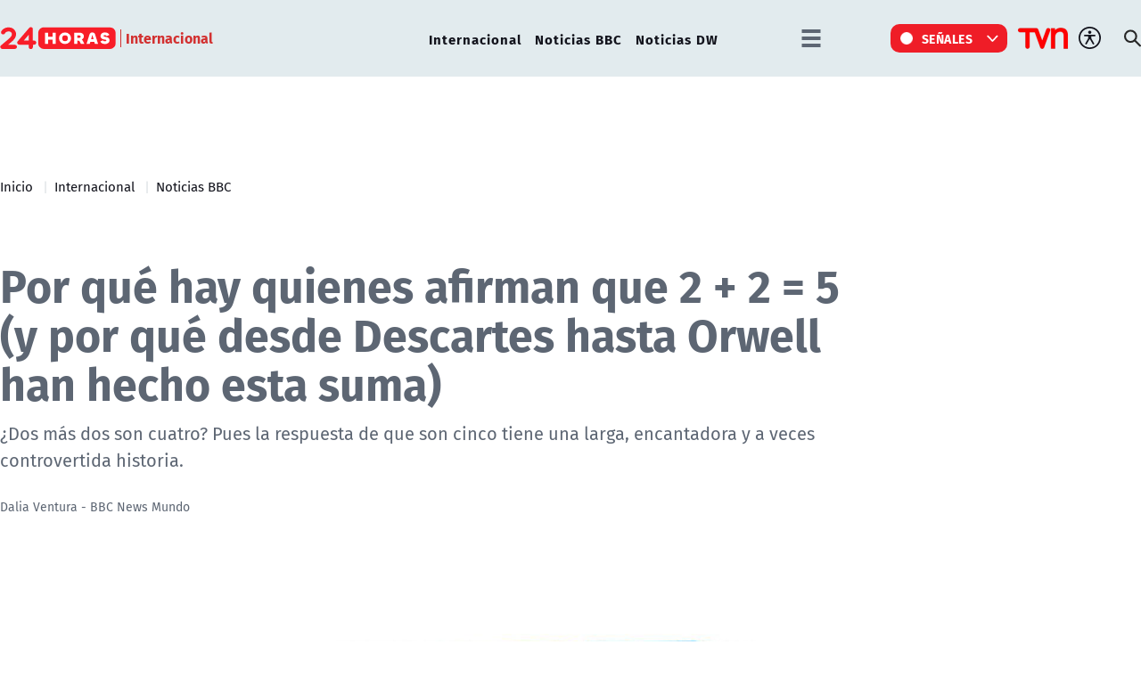

--- FILE ---
content_type: text/html; charset=utf-8
request_url: https://www.24horas.cl/internacional/noticias-bbc/por-que-hay-quienes-afirman-que-2-2-5-y-por-que-desde-descartes
body_size: 17076
content:
<!DOCTYPE HTML>

<html lang="es-CL">

<head>
    <!-- Meta tags -->
        
    <!-- TS = "20240106085003" -->

    
    

    
    
    
    
    
    
    
    

    
    
    
    
    
    
        
    

    

<script type="text/javascript">
    window.metadata = {
        'demo': '',
        'articulo': '20240106085003',
        'tipo': 'Articulo',
        'seccion': 'internacional',
        'tema': 'noticias-bbc',
        'tema2': '',
        'tags': '',
        'autor': 'dalia ventura - bbc news mundo'
    };
</script>



            <title>Por qué hay quienes afirman que 2 + 2 = 5 (y por qué desde Descartes hasta Orwell han hecho esta suma) | 24horas</title>
        <meta name="robots" content="index,follow,noodp,noydir">
        <meta charset="utf-8">
        <meta name="description" content="¿Dos más dos son cuatro? Pues la respuesta de que son cinco tiene una larga, encantadora y a veces controvertida historia.">
        <link rel="canonical" href="https://www.24horas.cl/internacional/noticias-bbc/por-que-hay-quienes-afirman-que-2-2-5-y-por-que-desde-descartes">
        
       <link rel="amphtml" href="https://amp.24horas.cl/internacional/noticias-bbc/por-que-hay-quienes-afirman-que-2-2-5-y-por-que-desde-descartes">
               
       <!-- utiles -->
        <meta name="viewport" content="width=device-width, initial-scale=1.0">
        <meta name="HandheldFriendly" content="True">
        <meta name="format-detection" content="telephone=no">
        <meta http-equiv="X-UA-Compatible" content="IE=edge">
        <meta name="author" content="24horas" >
        <link rel="shorcut icon" href="/favicon.ico" type="image/x-icon">
        <link rel="icon" href="/favicon.ico" type="image/x-icon">
        <!-- Meta tags Twitter-->
        <meta name="twitter:card" content="summary_large_image">
        <meta name="twitter:site" content="@@24HorasTVN">
        <meta name="twitter:title" content="Por qué hay quienes afirman que 2 + 2 = 5 (y por qué desde Descartes hasta Orwell han hecho esta suma)">
        <meta name="twitter:description" content="¿Dos más dos son cuatro? Pues la respuesta de que son cinco tiene una larga, encantadora y a veces controvertida historia.">
        
        <meta property="twitter:image" content="https://www.24horas.cl/24horas/site/artic/20240106/imag/foto_0000001220240106085003/c098ec90_a43a_11ee_a79f_6df5b7a26ecd.jpg">
        
        
        
        <!-- Meta tags FB  -->
        <meta property="og:url" content="https://www.24horas.cl/internacional/noticias-bbc/por-que-hay-quienes-afirman-que-2-2-5-y-por-que-desde-descartes">
        <meta property="og:type" content="website">
        <meta property="og:title" content="Por qué hay quienes afirman que 2 + 2 = 5 (y por qué desde Descartes hasta Orwell han hecho esta suma)">
        <meta property="og:description" content="¿Dos más dos son cuatro? Pues la respuesta de que son cinco tiene una larga, encantadora y a veces controvertida historia.">
        
        <meta property="og:image" content="https://www.24horas.cl/24horas/site/artic/20240106/imag/foto_0000001220240106085003/c098ec90_a43a_11ee_a79f_6df5b7a26ecd.jpg">
        <meta property="og:image:width" content="1200">
        <meta property="og:image:height" content="685">
                
        
        

        <script type="application/ld+json">
{
    "@context": "https://schema.org",
    "@type": "NewsMediaOrganization",
    "name": "24horas",
    "legalName" : "24horas",
    "url": "https://www.24horas.cl/",
    "logo": "https://www.24horas.cl/24horas/site/artic/20220210/imag/foto_0000000220220210144317/logo_24horas_main.svg",
    "sameAs": [
        "https://www.tiktok.com/@24horastvn", 
        "https://www.facebook.com/24horas.cl", 
        "https://x.com/24horastvn", 
        "https://www.instagram.com/24horascl", 
        "https://www.youtube.com/user/24horas"
    ]
}
</script>
        
        
        <script type="application/ld+json">
{
    "@context": "https://schema.org/",
    "@type": "NewsArticle",
    "headline": "Por qué hay quienes afirman que 2 + 2 = 5 (y por qué desde Descartes hasta Orwell han hecho esta suma)",
    "description": "¿Dos más dos son cuatro? Pues la respuesta de que son cinco tiene una larga, encantadora y a veces controvertida historia.",
    "url": "https://www.24horas.cl/internacional/noticias-bbc/por-que-hay-quienes-afirman-que-2-2-5-y-por-que-desde-descartes",
    "datePublished": "2024-01-06T09:02:00-03:00",
    "dateModified": "2024-01-06T09:03:10-03:00",      
    
    "inLanguage": "es-ES",
    
    "articleSection": "Internacional",
    "mainEntityOfPage": {
        "@type": "Webpage",
        "@id": "https://www.24horas.cl/internacional/noticias-bbc/por-que-hay-quienes-afirman-que-2-2-5-y-por-que-desde-descartes",
        "name": "24horas",
        "alternateName": "24 Horas",
        "description": "Dónde estés y en el momento que lo necesites, la señal multiplataforma de 24Horas.cl te informa de las noticias de Chile y el mundo.",
        "url": "https://www.24horas.cl"
    },
    "image": {
        "@type": "ImageObject",
    
        "url": "https://www.24horas.cl/24horas/site/artic/20240106/imag/foto_0000001220240106085003/c098ec90_a43a_11ee_a79f_6df5b7a26ecd.jpg",
        "width": 1200,
        "height": 685,
        "caption": "Por qué hay quienes afirman que 2 + 2 = 5 (y por qué desde Descartes hasta Orwell han hecho esta suma)",
        "description": "Por qué hay quienes afirman que 2 + 2 = 5 (y por qué desde Descartes hasta Orwell han hecho esta suma)"
    
    
    
    },
    "author": {
        "@type": "Organization",
        "name": "24horas",
        "url": "https://www.24horas.cl"
    },
    
    "publisher": {
        "@type": "Organization",
        "name": "24horas",
        "logo": {"@type": "ImageObject", "url": "https://www.24horas.cl/24horas/site/artic/20220210/imag/foto_0000000220220210144317/logo_24horas_main.svg"},
        "sameAs": ["https://www.tiktok.com/@24horastvn", "https://www.facebook.com/24horas.cl", "https://x.com/24horastvn", "https://www.instagram.com/24horascl", "https://www.youtube.com/user/24horas"]
    },
    "articleBody": "<figure><img alt=\"Cubos con la suma 2 + 2 = 5\" src=\"/24horas/site/artic/20240106/imag/foto_0000000720240106085003/c098ec90_a43a_11ee_a79f_6df5b7a26ecd.jpg\" width=\"1440\" height=\"810\"><footer>Getty Images</footer>\r\n<figcaption>Hay un dicho en inglés que dice \"sumó dos y dos y obtuvo cinco\", e indica que alguien llegó a una conclusión totalmente equivocada.</figcaption>\r\n</figure>\r\n<p><strong>Hay verdades incontrovertibles, como que 1+1=2... a menos de que a 1 montón de ropa sucia le agregues 1 montón de ropa sucia y te quedes con 1 montón de ropa por lavar.</strong></p>\r\n<p>O de que estés mezclando pintura, y 1 color + 1 color = 1 color nuevo, como le señaló un estudiante de arte a la matemática Eugenia Cheng, quien incluyó varios de estos ejemplos en su libro \"<em>Is math real?</em>\".</p>\r\n<p>Por supuesto que eso no significa que 1+1≠ 2, sólo que hasta lo más sabido invita a pensar, que todo merece cierto grado de escrutinio y que mucho depende del contexto.</p>\r\n<p>Pero hay una suma similar que tiene una larga, prestigiosa y hasta polémica historia: <strong>2+2</strong>.</p>\r\n<p>Si crees que la respuesta siempre es 4, te anticipo que <strong>hay quienes argumentan que no es necesariamente cierto. </strong></p>\r\n<p>Empecemos con René Descartes en el siglo XVII, aunque podríamos rastrear esta historia en pasados más remotos.</p>\r\n<p>El filósofo francés que cuestionó todo buscando la verdad, se preguntó por qué si no se dudaba de que dos más dos son cuatro, sí se ponía en duda nuestra existencia.</p>\r\n<p>Dudar que <strong>2+2=4</strong>, señaló, no era lógicamente incoherente, pues, al fin y al cabo, los números eran ideas abstractas que no podíamos encontrar en la naturaleza.</p>\r\n<p>Pero <strong>afirmar \"dudo que existo\" sí era lógicamente incoherente</strong>.</p>\r\n<p>La mera capacidad de dudar, señaló, reafirma nuestra existencia, de ahí ese planteamiento fundamental del racionalismo occidental: <em>cogito ergo sum </em>o \"pienso, luego existo\".</p>\r\n<p>No estaba, sin embargo, poniendo en tela de juicio el que si a dos cosas les sumas dos más tendrás cuatro; precisamente se valió de esa suma pues era una verdad evidente.</p>\r\n<p>De hecho, cuestionarla era tan absurdo que el inglés Ephraim Chambers usó la expresión <strong>2+2=5</strong> como ejemplo al explicar el significado de ese concepto en la que fue una de las primeras enciclopedias de la historia.</p>\r\n<p>En la \"Cyclopaedia, o Diccionario Universal de Artes y Ciencias\" (1728), cuyo subtítulo indica que \"<em>contiene una explicación de los términos y una cuenta de los significados de las cosas en las varias artes, tanto liberales y mecánicas, y varias ciencias, lo humano y lo Divino</em>\", señala:</p>\r\n<p>\"Así, <strong>sería absurda una proposición que afirmara que dos y dos son cinco, o que negara que son cuatro</strong>\".</p>\r\n<h2>De encantadora a aterradora</h2>\r\n<figure><img alt=\"En tablero, suma de dos más dos con interrogación\" src=\"/24horas/site/artic/20240106/imag/foto_0000000820240106085003/7da6e760_a43b_11ee_b9a7_c91b9dfa91e5.jpg\" width=\"1024\" height=\"576\"><footer>Getty Images</footer>\r\n<figcaption>Curiosamente controvertido.</figcaption>\r\n</figure>\r\n<p>Esa suma siguió presente, y no sólo en escritos filosóficos y matemáticos.</p>\r\n<p>En 1813, el famoso poeta inglés <strong>George Gordon Byron</strong> la evocó en una carta a quien sería en su esposa, Anne Isabella Milbanke.</p>\r\n<p>La llamaba su \"princesa de los paralelogramos\", por la fascinación que despertaba en ella las matemáticas, una materia que, escribió Byron, \"debo contentarme con admirar desde la distancia de la incomprensión\".</p>\r\n<p>\"Sé que dos y dos son cuatro, y estaría encantado de demostrarlo también si pudiera, aunque <strong>debo decir que si por cualquier tipo de proceso pudiera convertir 2 más 2 en 5, me daría un placer mucho mayor</strong>\".</p>\r\n<p>El gran escritor ruso Fiódor Dostoievski fue mucho más allá.</p>\r\n<p>En \"Notas desde el subsuelo\" (1864), el protagonista acepta la falsedad de 2+2=5 y considera las consecuencias de negar la verdad de que 2+2=4.</p>\r\n<p>Sin embargo, piensa que lo que hace humana a la humanidad es la capacidad de elegir o rechazar lo lógico y lo ilógico, y el proceso incesante de querer alcanzar un objetivo, \"en otras palabras, la vida misma, no particularmente la meta que, por supuesto, debe ser siempre ‘dos más dos son cuatro’\".</p>\r\n<p>Esa meta, a su parecer, \"ya no es la vida, sino el comienzo de la muerte”.</p>\r\n<p>De manera que, concluye:</p>\r\n<p><strong>\"Admito que dos y dos son cuatro es algo excelente, pero, si somos justos, dos y dos son cinco también tiene mucho encanto\"</strong>.</p>\r\n<p>Al escritor francés Victor Hugo no le había parecido tan encantador.</p>\r\n<p>Fue más bien uno de los que usaron la suma como metáfora política, al criticar el abandono los valores liberales que inspiraron la Revolución antimonárquica cuando Napoleón III se instaló como emperador.</p>\r\n<p>En el panfleto \"\"Napoléon le Petit\" (Napoleón el Pequeño, 1852) le restó credibilidad al sistema escribiendo:</p>\r\n<p>\"<strong>Ahora, consigan 7.500.000 votos para declarar que dos y dos son cinco, que la línea recta es el camino más largo, que el todo es menos que su parte</strong>\".</p>\r\n<p>Un siglo después, el Nobel francés Albert Camus escribiría en \"La peste\" que \"nadie felicita a un maestro por enseñar que dos y dos son cuatro\", pues no parece estar arriesgando su vida al hacerlo.</p>\r\n<p>\"<strong>Pero hay siempre un momento en la historia en el que quien se atreve a decir que dos y dos son cuatro está condenado a muerte</strong>. Bien lo sabe el maestro. Y la cuestión no es saber cuál será el castigo o la recompensa que aguarda a ese razonamiento. La cuestión es saber si dos y dos son o no cuatro\".</p>\r\n<figure><img alt=\"Anuncio de 1984 en teatro\" src=\"/24horas/site/artic/20240106/imag/foto_0000000920240106085003/c0ccc340_a439_11ee_8df3_1d2983d8814f.jpg\" width=\"1024\" height=\"975\"><footer>Getty Images</footer>\r\n<figcaption>\"Al final, el Partido anunciaría que dos y dos son cinco y habría que creerlo. Era inevitable que, tarde o temprano, hicieran esa afirmación. Su filosofía negaba no sólo la validez de la experiencia, sino que existiera la realidad externa. La mayor de las herejías era el sentido común\", (\"1984\", George Orwell).</figcaption>\r\n</figure>\r\n<p>Pero quizás quien más repercusión le dio a 2+2=5 para denunciar dogmas absurdos y peligrosos fue el periodista y autor George Orwell.</p>\r\n<p>Planteó la idea varias veces, en ensayos y alocuciones por la BBC durante la Segunda Guerra Mundial, para ilustrar lo ilógico de la propaganda nazi.</p>\r\n<p>En una carta de 1944, respondiendo una pregunta sobre el crecimiento del totalitarismo a alguien llamado Noel Willmett, explicó sus temores:</p>\r\n<p>\"Hitler puede decir que los judíos comenzaron la guerra y, si sobrevive, eso se convertirá en historia oficial.</p>\r\n<p>\"No puede decir que dos y dos son cinco, porque a efectos de, digamos, balística tienen que sumar cuatro.</p>\r\n<p>\"<strong>Pero si llegamos al tipo de mundo que temo, un mundo de dos o tres grandes superestados que no pueden conquistarse entre sí, dos y dos podrían convertirse en cinco si el Führer así lo deseara</strong>.</p>\r\n<p>\"Esa, hasta donde puedo ver, es la dirección en la que realmente nos estamos moviendo, aunque, por supuesto, el proceso es reversible\".</p>\r\n<p>Cinco años más tarde, se publicaría su novela \"1984\", que atraería la atención de generaciones como una de las declaraciones ficticias más elocuentes contra un mundo reducido a superestados.</p>\r\n<p>Un mundo saturado de “nacionalismo emocional”, complaciente con el “métodos dictatoriales, policía secreta y la falsificación sistemática de la historia”, y con la voluntad de “no creer en la existencia de una verdad objetiva porque todos los hechos tienen que encajar con las palabras y profecías de algún führer infalible”.</p>\r\n<p>En esa distopía, el protagonista de la novela, Winston Smith, se pregunta si la opresión podía llegar a ser tan fuerte que si el Estado afirma que \"dos más dos es igual a cinco\", eso pasaría inmediatamente a ser cierto.</p>\r\n<p>La respuesta se la da su torturador O'Brien, cuando Smith le dice que le es imposible concebir otra cosa pues <strong>él sabe que dos más dos es cuatro.</strong></p>\r\n<p><strong>\"Algunas veces sí, Winston; pero otras veces es cinco. Y otras, tres. Y en ocasiones es cuatro, cinco y tres a la vez\"</strong>, es la escalofriante respuesta de O'Brien.</p>\r\n<p>En 2003, inspirada en \"1984\", la banda inglesa de rock Radiohead lanzó la canción \"2+2=5\", cuestionando la elección de quedarse en la zona de confort en vez de luchar contra lo absurdo.</p>\r\n<p>\"<em>¿Eres tan soñador</em></p>\r\n<p><em>como para enderezar al mundo?</em></p>\r\n<p><strong><em>Me quedaré para siempre en casa,</em></strong></p>\r\n<p><strong><em>donde dos y dos siempre suman cinco</em></strong>\".</p>\r\n<h2>El encanto de 2+2=5</h2>\r\n<figure><img alt=\"Manzanas y naranjas\" src=\"/24horas/site/artic/20240106/imag/foto_0000001020240106085003/2b2a1cf0_a43b_11ee_be82_eb4071a4845e.jpg\" width=\"1947\" height=\"1299\"><footer>Getty Images</footer>\r\n<figcaption>Mucho depende de qué estás sumando, o cómo lo defines: manzanas + naranjas = imposible; frutas + frutas = así sí.</figcaption>\r\n</figure>\r\n<p>Pero hasta las verdades evidentes de las matemáticas son controvertidas.</p>\r\n<p>A pesar de que 2+2=5 se ha utilizado ampliamente como ejemplo de una proposición evidentemente falsa y para alertar a estudiantes de matemáticas del riesgo de las falacias, <strong>hay una contracorriente</strong>.</p>\r\n<p>Curiosamente, esa suma que para muchos ilustra lo que es una creencia o dogma absurdo, para otros es símbolo de ruptura de cadenas.</p>\r\n<p>Muchos son adherentes de la teoría de la Justicia Social Crítica (JSC), que se basa sobre todo en las nociones posmodernas de poder, conocimiento y lenguaje, y piensan que la sociedad está construida con sistemas opresivos de poder y privilegio <strong>que legitiman algunas formas de conocimiento sobre otras</strong>.</p>\r\n<p>Para ellos, las matemáticas no son una ciencia objetiva o neutra en valores ni meramente instrumental; tampoco es una pura verdad abstracta existente más allá del mundo concreto.</p>\r\n<p>Desde ese punto de vista, 2+2 no necesariamente es 4, sino que podría ser 5.</p>\r\n<p>¿Te perdiste?</p>\r\n<p>Quizás vale la pena citar al más citado: <strong>Kareem Carr</strong>, doctor en bioestadísticas de la Universidad de Harvard, quien saltó a la fama al encender las redes en 2020 por un hilo en la entonces llamada Twitter titulado <strong>\"Todo lo que tienes que saber sobre 2+2=5\"</strong>.</p>\r\n<p>Empezó diciendo que \"afirmaciones como 2+2=4 son abstracciones, lo que significa que son generalizaciones de 'algo'\".</p>\r\n<p>\"Personas de pensamiento literal pueden a veces decir cosas como 'si pongo un gallo y una gallina juntos y vuelvo al año siguiente y hay tres de ellos (1+1=3) o decir: 'si dejo un zorro y una gallina juntos, vuelvo después y solo hay uno (1+1=1)'.</p>\r\n<p>\"A la gente le parecerá que <strong>esto suena estúpido pero están haciendo un apunte tremendamente profundo</strong>\", aseguró.</p>\r\n<p>Más adelante declaró que \"el mero acto de convertir algo en un número es una suposición\".</p>\r\n<p>Y, con el tiempo, siguió encontrando ejemplos, como el de agregar 200 mls. de agua a otros 200 mls. de agua en un recipiente, que entonces tendría, de acuerdo con la aritmética, 400 mls.</p>\r\n<p>Pero, aclaró, como la temperatura de los primeros 200 mls. era 20° y la de los otros era 40°, al combinarlas la cantidad se redujo.</p>\r\n<p>Su punto era, y sigue siendo, que en un mundo en el que se genera tanto conocimiento a partir de datos, es importante asegurarse de que las suposiciones sean precisas para que las conclusiones sobre la realidad también lo sean.</p>\r\n<p>\"<strong>Así que, cuando alguien me dice \"2+2=5\", siempre le pido más detalles en lugar de pensar que son idiotas</strong>\".</p>\r\n<figure><img alt=\"línea\" src=\"/24horas/site/artic/20240106/imag/foto_0000001120240106085003/c91d6480_a436_11ee_91bf_230bfab3fcba.png\" width=\"800\" height=\"100\"><footer>BBC</footer></figure>\r\n<p><a href=\"https://www.bbc.com/mundo?xtor=AL-73-%5Bpartner%5D-%5Btvn.chile%5D-%5Blink%5D-%5Bmundo%5D-%5Bbizdev%5D-%5Bisapi%5D\">Haz clic aquí </a><em>para leer más historias de BBC News Mundo.</em></p>\r\n<p><em>Recuerda que puedes recibir notificaciones de BBC News Mundo. Descarga nuestra app y actívalas para no perderte nuestro mejor contenido.</em></p>\r\n<ul>\r\n<li><a href=\"https://www.youtube.com/user/BBCMundo?sub_confirmation=1\">¿Ya conoces nuestro canal de YouTube? ¡Suscríbete!</a></li>\r\n</ul>"
}
</script>
        

        <!-- Retargetly -->
        <!--<script type="text/javascript"> var _rl_cn = _rl_cn || 0,_rl_ptc = ("https:" == window.location.protocol ? "https" : "http"); window._rl_ids = window._rl_ids || []; window._rely = window._rely || []; _rl_ids.push({pid:230,src:6}); _rely.send = _rely.send?_rely.send:function() {}; (function() { var rl = document.createElement("script"); rl.referrerPolicy="no-referrer-when-downgrade"; rl.type = "text/javascript"; rl.async = true; rl.src = _rl_ptc + "://api.retargetly.com/loader?id=" + _rl_ids[_rl_ids.length-1].pid; rl.id = "rely-api-"+(_rl_cn++); var s = document.getElementsByTagName("script")[0]; s.parentNode.insertBefore(rl, s); })(); </script>--> 

    <!-- PRELOADS Y PRECONNECT -->
 

<link rel="preload" href="/24horas/css/css/main.css?v=0.1.1.29" as="style"/>
<link rel="preload" href="/24horas/css/css/gridpak.css?v=0.1.1.29" as="style" />

<link rel="preload" href="/24horas/css/fonts/FiraSans-Regular.woff2" as="font" crossorigin="anonymous">

<!-- PUB -->
<link rel="preconnect" href="https://ajax.cloudflare.com" crossorigin>
<link rel="preconnect" href="https://www.google-analytics.com" crossorigin>
<link rel="preconnect" href="https://www.googletagmanager.com" crossorigin>
<!-- / PUB -->

<!-- MDSTRM -->
<link rel="preconnect" href="https://cdn.mdstrm.com" crossorigin>
<link rel="preconnect" href="https://platform-static.cdn.mdstrm.com" crossorigin>
<link rel="prefetch" href="https://platform.s-mdstrm.com/js/player_api.js">
<!-- / MDSTRM -->

<style>
    a, .link {text-decoration: none !important;}
</style>
    <meta property="fb:pages" content="122231104112" />

<!-- Google Tag Manager -->
<script>(function(w,d,s,l,i){w[l]=w[l]||[];w[l].push({'gtm.start':
new Date().getTime(),event:'gtm.js'});var f=d.getElementsByTagName(s)[0],
j=d.createElement(s),dl=l!='dataLayer'?'&l='+l:'';j.async=true;j.src=
'https://www.googletagmanager.com/gtm.js?id='+i+dl;f.parentNode.insertBefore(j,f);
})(window,document,'script','dataLayer','GTM-W45HN5X');</script>
<!-- End Google Tag Manager -->

<script type='text/javascript'>
    (function() {
        /** CONFIGURATION START **/
        var _sf_async_config = window._sf_async_config = (window._sf_async_config || {});
        _sf_async_config.uid = 36914; //CHANGE THIS TO YOUR ACCOUNT ID
        _sf_async_config.domain = '24horas.cl'; //CHANGE THIS TO YOUR SITE ID
        _sf_async_config.useCanonical = true;
        _sf_async_config.useCanonicalDomain = true;
        _sf_async_config.sections = 'internacional'; //SET PAGE SECTION(S)
        _sf_async_config.authors = 'dalia ventura - bbc news mundo'; //SET PAGE AUTHOR(S)
        /** CONFIGURATION END **/
        function loadChartbeat() {
            var e = document.createElement('script');
            var n = document.getElementsByTagName('script')[0];
            e.type = 'text/javascript';
            e.async = true;
            e.src = '//static.chartbeat.com/js/chartbeat.js';
            n.parentNode.insertBefore(e, n);
        }
        loadChartbeat();
     })();
</script>
    
<link rel="preload" as="image" href="/24horas/site/artic/20240106/imag/foto_0000000120240106085003/c098ec90_a43a_11ee_a79f_6df5b7a26ecd.jpg">    

    <!--CSS-->
    
<link href="/24horas/css/css/main.css?v=0.0.33"   rel="stylesheet" type="text/css">
<link href="/24horas/css/css/gridpak.css?v=0.0.33"   rel="stylesheet" type="text/css">
<link rel="preload" href="/24horas/css/css/swiper.min.css?v=0.0.33" as="style"
onload="this.onload=null;this.rel='stylesheet'">
<link rel="preload" href="/24horas/css/css/swiper-custom.css?v=0.0.33" as="style"
onload="this.onload=null;this.rel='stylesheet'">
<noscript>
<link rel="stylesheet" href="/24horas/css/css/swiper.min.css?v=0.0.33">
<link rel="stylesheet" href="/24horas/css/css/swiper-custom.css?v=0.0.33">
</noscript>
    <link href="/24horas/css/css/articulo.css" rel="stylesheet" type="text/css">
    <link href="/24horas/css/css/estilos_vtxt.css" rel="stylesheet" type="text/css">
    <!--JS-->
    


<script src="/24horas/js-local/domutils.min.js"></script>
<script defer src="https://platform.s-mdstrm.com/js/player_api.js"></script>
<script defer src="/24horas/js-local/lazyload.js?v=1.0.66"></script>
<script defer src="/24horas/js-local/swiper.min.js?v=1.0.66"></script>
<script defer src="/24horas/js-local/main_art.js?v=1.0.66"></script>
<script defer src="/24horas/js-local/MsPlayer.class.js?v=1.0.66"></script>
<script src="/24horas/js-local/slotParser.js?v=1.0.66"></script>
    <!-- Pub -->
    
    <script async src='https://securepubads.g.doubleclick.net/tag/js/gpt.js'></script>
<!--script src="/24horas/js-local/device.class.js"></script-->

<!--- DEFINE VARIABLE DEMO --->
<script language="javascript" type="text/javascript">
//Captura variables desde la url para pasarlas a DFP
    var getQueryString = function (field, url) {
        var href = url ? url : window.location.href;
        var reg = new RegExp('[?&]' + field + '=([^&#]*)', 'i');
        var string = reg.exec(href);
        return string ? string[1] : '';
    };
    let dfp_demo = getQueryString("demo") || '';
    let tipo =     'Articulo';
    let seccion =  'internacional';
    let articulo = '20240106085003';
    let keywords = '';
    window.googletag = window.googletag || { cmd: [] };
</script>
<!--- FIN VARIABLE DEMO --->

<script>
    var slot = {};
    window.googletag = window.googletag || { cmd: [] };
    
    // reparar cmd si está corrupto
    if (!window.googletag.cmd || typeof window.googletag.cmd.push !== 'function') {
        window.googletag.cmd = [];
    }

    window.googletagDefinition = {
        "24h_itt":{
            "adUnitPath":"/317342475/24horas/24h_itt",
            "size":[[1, 2]],
            "sizeMap":""
        },
        "24h_sticky":{
            "adUnitPath":"/317342475/24horas/24h_sticky",
            "size":[[1, 3]],
            "sizeMap":""
        },
        "24h_top":{
            "adUnitPath":"/317342475/24horas/24h_top",
            "size":[[320, 50], [320, 80], [320, 100], [728, 90], [970, 90], [970, 150], [970, 250], [980, 90], [980, 250]],
            "sizeMap":"mapTop"
        },
        "24h_middle1_art":{
            "adUnitPath":"/317342475/24horas/24h_middle1_art",
            "size":[[300, 250], [320, 100], [320, 300]],
            "sizeMap":'mapMiddleArt'
        },
        "24h_middle2_art":{
            "adUnitPath":"/317342475/24horas/24h_middle2_art",
            "size":[[300, 250], [320, 100], [320, 300], [320, 480], [300, 600], [1, 1]],
            "sizeMap":"mapMiddleArt2"
        },
        "24h_middle3_art":{
            "adUnitPath":"/317342475/24horas/24h_middle3_art",
            "size":[[300, 250], [320, 100], [320, 300], [320, 480], [300, 600], [1, 1]],
            "sizeMap":"mapMiddleArt2"
        },
        "24h_middle4_art":{
            "adUnitPath":"/317342475/24horas/24h_middle4_art",
            "size":[[300, 250], [320, 100], [320, 300], [320, 480],  [300, 600], [1, 1]],
            "sizeMap":"mapMiddleArt2"
        },
        "24h_box2":{
            "adUnitPath":"/317342475/24horas/24h_box2",
            "size":[[300, 250], [300, 600]],
            "sizeMap":"mapBox"
        },
        "24h_videoslide":{
            "adUnitPath":"/317342475/24horas/24h_videoslide",
            "size":[1, 1],
            "sizeMap":""
        }
    }
    googletag.cmd.push(function () {
        window.mapping = {}
        mapping.mapTop = googletag.sizeMapping()
            .addSize([1024, 0], [[728, 90], [970, 90], [970, 150], [970, 250], [980, 90], [980, 250]])
            .addSize([0, 0], [[320, 50], [320, 80], [320, 100]])
            .build();
        mapping.mapMiddleArt = googletag.sizeMapping()
            .addSize([1024, 0], [[300, 250], [320, 100], [320, 300]])
            .addSize([0, 0], [[300, 250], [320, 100], [320, 300]])
            .build();
        mapping.mapMiddleArt2 = googletag.sizeMapping()
            .addSize([1024, 0], [[300, 250], [320, 100], [320, 300], [1, 1]])
            .addSize([0, 0], [[300, 250], [320, 100], [320, 300], [320, 480], [300, 600], [1, 1]])
            .build();
        mapping.mapBox = googletag.sizeMapping()
            .addSize([1024, 0], [[300, 250], [300, 600]])
            .addSize([0, 0], [[300, 250], [320, 300]])
            .build();
        googletag.pubads().enableLazyLoad();
        googletag.pubads().enableSingleRequest();
        googletag.pubads().setTargeting('24H_Demo', [dfp_demo])
            .setTargeting('24h_Tipo', 'Articulo')
            .setTargeting('24h_Seccion', 'internacional')
            .setTargeting('24h_Articulo', '20240106085003')
            .setTargeting('24h_Keywords', '')
            .setTargeting('24h_Subseccion', 'noticias-bbc')
            .setTargeting('24h_Tema2', '');
        googletag.pubads().collapseEmptyDivs();
        googletag.pubads().setCentering(true);
        googletag.enableServices();
    });
</script>
<!-- End GPT Tag -->

    
    <script defer src="/prontus/front/js-local/ProntusCards.js?v=1.0.66"></script>
</head>

<body id="top" class="articulo">
    
    <!-- Google Tag Manager (noscript) -->
<noscript><iframe src="https://www.googletagmanager.com/ns.html?id=GTM-W45HN5X"
height="0" width="0" style="display:none;visibility:hidden"></iframe></noscript>
<!-- End Google Tag Manager (noscript) -->
    <div class="waiting ad-24h-slot banner-plain banner-responsive" data-adUnit="24h_itt" style="height: 0px"></div>

    <div class="waiting ad-24h-slot banner-plain" data-adUnit="24h_sticky" style="height: 0px"></div>
    <div class="waiting ad-24h-slot" style="width: 1px; height: 0px;" data-adUnit="24h_videoslide"></div>

    <!-- saltar al contenido-->
    <div class="access1">
        <a href="#contenido-ppal" tabindex="-1">Click acá para ir directamente al contenido</a>
    </div>
    <!--HEADER-->
    <header id="header" class="header">
    <!-- menú Escritorio -->
    <div class="desktop">
        <!-- navegación principal -->
        <div class="main-navbar">
            <div class="auxi">
                <!-- logo -->
                
                <figure class="cont-logo">
                    <a href="/">
                        <img src="/24horas/site/artic/20220210/imag/foto_0000000220220210144317/logo_24horas_main.svg" alt="">
                    </a>
                    <span>Internacional</span>
                </figure>
                
                <!-- /logo -->
                <nav class="nav nav-primary">
                    <!-- links secundarios -->
                    
                        
                        <ul class="cont-links">
                        
                        
                            
                            <li class="">
                                <a href="/internacional/noticias" target="_top">Internacional</a>
                            
                            
                            </li>
                        
                        
                    
                        
                        
                            
                            <li class="">
                                <a href="/internacional/noticias-bbc/" target="_top">Noticias BBC</a>
                            
                            
                            </li>
                        
                        
                    
                        
                        
                            
                            <li class="">
                                <a href="/internacional/deutsche-welle" target="_top">Noticias DW</a>
                            
                            
                            </li>
                        
                        
                        </ul>
                        
                    
                    <!-- links secundarios -->
                    <ul class="cont-links">
                        
                        
                        <li class="dropdown">
                            <div class="dropdown-m hamburguesa">
                                <img src="/24horas/imag/v1/icon/hamburguesa.svg" alt="" class="dropbtn-m btn-main">
                                <div class="dropdown-content dropdown-content-m">
                                    <div class="auxi">
                        
                        
                                        <ul>
                                            <li class="rot">Especiales</li>
                                            
                                            
                                            
                                            
                                            <li><a href="https://www.tvn.cl/" target="_top">TVN.cl</a></li>
                                            
                                            
                                            
                                            
                                            
                                            <li><a href="https://www.tvnplay.cl/" target="_top">TVN Play</a></li>
                                            
                                            
                                            
                                            
                                            
                                            <li><a href="https://www.youtube.com/@24Horas_TVNChile" target="_top">YouTube 24 Horas</a></li>
                                            
                                            
                                            
                                            
                                            
                                            <li><a href="https://www.youtube.com/@TVN_Chile" target="_top">YouTube TVN</a></li>
                                            
                                            
                                            
                                            
                                            
                                            <li><a href="https://tvnplay.cl/show/sere-franco-con-usted" target="_top">Seré Franco con Usted</a></li>
                                            
                                            
                                            
                                            
                                            
                                            <li><a href="https://www.tvn.cl/corporativo/denuncias" target="_top">Canal de denuncias TVN</a></li>
                                            
                                            
                                            
                                            
                                            
                                            
                                            
                                            
                                            
                                            
                                            
                                            
                                            
                                            
                                            
                                            
                                            
                                            
                                            
                                            
                                            
                                            
                                        </ul>
                        
                        
                                    </div>
                                </div>
                            </div>
                        </li>
                        
                        

                        
                        <li class="dropdown senal-vivo">
                            <div class="dropdown-m">
                                <button class="dropbtn-m btn-main">
                                    <div class="livenow">
                                        <div></div>
                                        <div></div>
                                    </div>
                                    Señales
                                </button>
                                <ul class="dropdown-content dropdown-content-m">
                                    
                                    
                                    
                                    
                                    <li><a href="/senal-24hplay" target="_top">24 Play</a></li>
                                    
                                    
                                    
                                    
                                    
                                    <li><a href="https://www.tvn.cl/envivo/" target="_top">TVN</a></li>
                                    
                                    
                                    
                                    
                                    
                                    <li><a href="https://www.tvn.cl/ntv/" target="_top">NTV</a></li>
                                    
                                    
                                    
                                    
                                    
                                    
                                    
                                    
                                    
                                    
                                    
                                    
                                    
                                    
                                    
                                    
                                    
                                    
                                    
                                    
                                    
                                    
                                    
                                    
                                    
                                    
                                    
                                    
                                </ul>
                            </div>
                        </li>
                        
                        
                        
                        <li class="link-logo">
                            <a href="https://www.tvn.cl" target="_top">
                            <img src="/24horas/site/artic/20220216/imag/foto_0000000220220216180413/logo_tvn.png" alt="">
                            </a>
                        </li>
                        
                        
                        <li class="item-icon">
                            <button class="ic-access"></button>
                            <!-- botones accesibilidad -->
                            <div class="acc-cont">
                                <div class="acc-holder">
                                    <ul class="cont-access">
                                        <li class="sizeMas" onclick="FontSize.cambiaSize('mas'); return false;">
                                            <span class="acc-icon ic-text-lg"></span>
                                        </li> <!-- A+ -->
                                        <li class="sizeMenos" onclick="FontSize.cambiaSize('menos'); return false;">
                                            <span class="acc-icon ic-text-sm"></span>
                                        </li> <!-- A- -->
                                        <li>
                                            <label class="switch">
                                                <input type="checkbox">
                                                <span class="slider round"></span>
                                            </label>
                                        </li> <!-- Contrast -->
                                    </ul>
                                </div>
                            </div>
                            <!-- FIN botones accesibilidad -->
                        </li>
                        <li class="button-dropdown item-icon search-cont">
                            <!-- Barra de búsqueda -->
                            <!--formulario-->
                            <form class="search-cont" id="form_buscar" method="get" action="/cgi-bin/prontus_search.cgi">
                                <div class="search-wrapper">
                                    <div class="input-holder">
                                        <input id="search_prontus" name="search_prontus" value="24horas" type="hidden"/>
                                        <input name="search_idx" value="all" type="hidden"/>
                                        <input name="search_tmp" value="search.html" type="hidden"/>
                                        <input name="search_modo" value="or" type="hidden"/>
                                        <input name="search_orden" value="cro" type="hidden"/>
                                        <input name="search_resxpag" value="10" type="hidden"/>
                                        <input name="search_form" value="yes" type="hidden"/>
                                        <input type="text" name="search_texto" placeholder="Ingresa tu búsqueda" class="search-input">
                                        <button type="submit" class="search-icon btn"><span class="ic-search"></span></button>
                                        <!-- icono despliegue buscador -->
                                        <div class="search-icon ic" id="ic_search"><span class="ic-search"></span></div>
                                        <!-- FIN icono despliegue buscador -->
                                </div>
                                <!-- icono cierre buscador -->
                                <span class="close" id="ic_close"></span>
                                <!-- FIN icono cierre buscador -->
                                </div>
                            </form>
                            <!--/formulario-->
                           <!--FIN Barra de búsqueda -->
                        </li>
                    </ul>
                </nav>
                <!-- /menú -->
            </div>
        </div>
        <!-- /navegación principal -->
    </div>
    <!-- FIN menú Escritorio -->
    <!-- menú móvil -->
    <div class="menu-responsive mobile">
        <div class="top-bar">
            
                <figure class="cont-logo">
                    <a href="/">
                        <img src="/24horas/site/artic/20220210/imag/foto_0000000220220210144317/logo_24horas_main.svg" alt="">
                    </a>
                    <span>Internacional</span>
                </figure>
            
            
            <div class="dropdown senal-vivo">
                <div class="dropdown-m">
                    <button class="dropbtn-m btn-main">
                        <div class="livenow">
                            <div></div>
                            <div></div>
                        </div>
                        Señales
                    </button>
                    <ul class="dropdown-content dropdown-content-m">
                        
                        
                        
                        
                        <li><a href="/senal-24hplay" target="_top">24 Play</a></li>
                        
                        
                        
                        
                        
                        <li><a href="https://www.tvn.cl/envivo/" target="_top">TVN</a></li>
                        
                        
                        
                        
                        
                        <li><a href="https://www.tvn.cl/ntv/" target="_top">NTV</a></li>
                        
                        
                        
                        
                        
                        
                        
                        
                        
                        
                        
                        
                        
                        
                        
                        
                        
                        
                        
                        
                        
                        
                        
                        
                        
                        
                        
                        
                    </ul>
                </div>
            </div>
            
            <div class="btns-sec">
                <input class="menu-btn" type="checkbox" id="menu-btn" />
                <label class="menu-icon" for="menu-btn"><span class="navicon"></span></label>
            </div>
        </div>

        <nav class="menu">
            <ul class="cont-links">
                
                    
                        
                        <li><a href="/informe-especial" target="_top">Informe Especial</a></li>
                        
                        
                    
                
                    
                        
                        <li><a href="/el-tiempo" target="_top">TV Tiempo</a></li>
                        
                        
                    
                
                    
                        
                        
                        <li class="accordionItem close">
                            <a href="#" class="main-link accordionItemHeading link" onclick="return false;">
                                Actualidad<figure class="arrow"><img src="/24horas/imag/v1/icon/chevron_right_m.svg" alt=""></figure>
                            </a>
                            <ul class="accordionItemContent">
                            
                                
                                    <li class="item-highlight"><a href="/actualidad" target="_top">Portada Actualidad</a></li>
                                
                                                        
                            
                                
                                    
                                        <li><a href="/elecciones" target="_top">Elecciones 2025</a></li>
                                    
                                
                            
                                
                                    
                                        <li><a href="/actualidad/nacional" target="_top">Nacional</a></li>
                                    
                                
                            
                                
                                    
                                        <li><a href="/actualidad/politica" target="_top">Política</a></li>
                                    
                                
                            
                                
                                    
                                        <li><a href="/actualidad/economia" target="_top">Economía</a></li>
                                    
                                
                            
                                
                                    
                                        <li><a href="/programas/reportajes/p/1" target="_top">24 Horas Reportaje</a></li>
                                    
                                
                            
                                
                                    
                                        <li><a href="/tesirve" target="_top">Te Sirve</a></li>
                                    
                                
                            
                                
                                    
                                        <li><a href="/data" target="_top">24Data</a></li>
                                    
                                
                            
                                
                                    
                                        <li><a href="/english" target="_top">24 Horas in English</a></li>
                                    
                                
                            
                                
                            
                                
                            
                                
                            
                                
                            
                                
                            
                                
                            
                            </ul>
                        </li>
                        
                    
                
                    
                        
                        
                        <li class="accordionItem close">
                            <a href="#" class="main-link accordionItemHeading link" onclick="return false;">
                                Internacional<figure class="arrow"><img src="/24horas/imag/v1/icon/chevron_right_m.svg" alt=""></figure>
                            </a>
                            <ul class="accordionItemContent">
                            
                                
                                    <li class="item-highlight"><a href="/internacional" target="_top">Todo Internacional</a></li>
                                
                                                        
                            
                                
                                    
                                        <li><a href="/internacional/deutsche-welle/" target="_top">Noticias DW</a></li>
                                    
                                
                            
                                
                                    
                                        <li><a href="/programas/frontera-global" target="_top">Frontera Global</a></li>
                                    
                                
                            
                                
                            
                                
                            
                                
                            
                                
                            
                                
                            
                                
                            
                                
                            
                                
                            
                                
                            
                                
                            
                                
                            
                                
                            
                            </ul>
                        </li>
                        
                    
                
                    
                        
                        
                        <li class="accordionItem close">
                            <a href="#" class="main-link accordionItemHeading link" onclick="return false;">
                                Deportes<figure class="arrow"><img src="/24horas/imag/v1/icon/chevron_right_m.svg" alt=""></figure>
                            </a>
                            <ul class="accordionItemContent">
                            
                                
                                    <li class="item-highlight"><a href="/deportes" target="_top">Todo Deportes</a></li>
                                
                                                        
                            
                                
                                    
                                        <li><a href="/deportes/futbol-nacional" target="_top">Fútbol Nacional </a></li>
                                    
                                
                            
                                
                                    
                                        <li><a href="/deportes/futbol-nacional/colo-colo" target="_top">Colo Colo</a></li>
                                    
                                
                            
                                
                                    
                                        <li><a href="/deportes/futbol-nacional/u-de-chile" target="_top">U. de Chile</a></li>
                                    
                                
                            
                                
                                    
                                        <li><a href="/deportes/futbol-nacional/universidad-catolica " target="_top">U. Católica</a></li>
                                    
                                
                            
                                
                                    
                                        <li><a href="/deportes/futbol-internacional" target="_top">Fútbol Internacional</a></li>
                                    
                                
                            
                                
                                    
                                        <li><a href="/deportes/futbol-internacional/copa-libertadores" target="_top">Copa Libertadores</a></li>
                                    
                                
                            
                                
                                    
                                        <li><a href="/deportes/la-roja" target="_top">La Roja</a></li>
                                    
                                
                            
                                
                                    
                                        <li><a href="/deportes/mas-deportes" target="_top">Más Deportes</a></li>
                                    
                                
                            
                                
                                    
                                        <li><a href="/deportes/el-team-del-7" target="_top">El Team del 7</a></li>
                                    
                                
                            
                                
                            
                                
                            
                                
                            
                                
                            
                                
                            
                            </ul>
                        </li>
                        
                    
                
                    
                        
                        
                        <li class="accordionItem close">
                            <a href="#" class="main-link accordionItemHeading link" onclick="return false;">
                                Regiones<figure class="arrow"><img src="/24horas/imag/v1/icon/chevron_right_m.svg" alt=""></figure>
                            </a>
                            <ul class="accordionItemContent">
                            
                                
                                    <li class="item-highlight"><a href="/regiones" target="_top">Todas las regiones</a></li>
                                
                                                        
                            
                                
                                    
                                        <li><a href="/regiones/zona-norte/antofagasta" target="_top">Antofagasta</a></li>
                                    
                                
                            
                                
                                    
                                        <li><a href="/regiones/zona-norte/atacama" target="_top">Atacama</a></li>
                                    
                                
                            
                                
                                    
                                        <li><a href="/regiones/zona-norte/coquimbo" target="_top">Coquimbo</a></li>
                                    
                                
                            
                                
                                    
                                        <li><a href="/regiones/zona-centro/valparaiso" target="_top">Valparaíso</a></li>
                                    
                                
                            
                                
                                    
                                        <li><a href="/regiones/zona-centro/ohiggins" target="_top">O'Higgins</a></li>
                                    
                                
                            
                                
                                    
                                        <li><a href="/regiones/zona-centro/maule" target="_top">Maule</a></li>
                                    
                                
                            
                                
                                    
                                        <li><a href="/regiones/zona-centro/bio-bio" target="_top">Biobío</a></li>
                                    
                                
                            
                                
                                    
                                        <li><a href="/regiones/zona-sur/araucania" target="_top">Araucanía</a></li>
                                    
                                
                            
                                
                                    
                                        <li><a href="/regiones/zona-sur/magallanes" target="_top">Magallanes</a></li>
                                    
                                
                            
                                
                            
                                
                            
                                
                            
                                
                            
                                
                            
                            </ul>
                        </li>
                        
                    
                
                    
                        
                        
                        <li class="accordionItem close">
                            <a href="#" class="main-link accordionItemHeading link" onclick="return false;">
                                Tendencias<figure class="arrow"><img src="/24horas/imag/v1/icon/chevron_right_m.svg" alt=""></figure>
                            </a>
                            <ul class="accordionItemContent">
                            
                                
                                    <li class="item-highlight"><a href="/tendencias" target="_top">Todas las Tendencias</a></li>
                                
                                                        
                            
                                
                                    
                                        <li><a href="/festival-olmue" target="_top">Festival de Olmué</a></li>
                                    
                                
                            
                                
                                    
                                        <li><a href="/tendencias/espectaculos" target="_top">Espectáculos</a></li>
                                    
                                
                            
                                
                                    
                                        <li><a href="/tendencias/tecnologia-ciencias" target="_top">Ciencia y tecnología</a></li>
                                    
                                
                            
                                
                                    
                                        <li><a href="/tendencias/redes-sociales" target="_top">Redes Sociales</a></li>
                                    
                                
                            
                                
                                    
                                        <li><a href="/que-es" target="_top">¿Qué es?</a></li>
                                    
                                
                            
                                
                                    
                                        <li><a href="/motores" target="_top">Motores 24</a></li>
                                    
                                
                            
                                
                                    
                                        <li><a href="/conciencia-24-7" target="_top">Conciencia 24.7</a></li>
                                    
                                
                            
                                
                                    
                                        <li><a href="https://www.youtube.com/playlist?list=PLXk9hlTGtNMqAFmd1-Bd_RT1k5NP-XZm5" target="_top">Página 24</a></li>
                                    
                                
                            
                                
                                    
                                        <li><a href="/publireportajes" target="_top">Publireportajes</a></li>
                                    
                                
                            
                                
                            
                                
                            
                                
                            
                                
                            
                                
                            
                            </ul>
                        </li>
                        
                    
                
                    
                        
                        
                        <li class="accordionItem close">
                            <a href="#" class="main-link accordionItemHeading link" onclick="return false;">
                                Noticiarios<figure class="arrow"><img src="/24horas/imag/v1/icon/chevron_right_m.svg" alt=""></figure>
                            </a>
                            <ul class="accordionItemContent">
                            
                                
                                    <li class="item-highlight"><a href="/noticiarios" target="_top">Todos los Noticiarios</a></li>
                                
                                                        
                            
                                
                                    
                                        <li><a href="/noticiarios/previa24" target="_top">Previa 24 Horas</a></li>
                                    
                                
                            
                                
                                    
                                        <li><a href="/noticiarios/24am" target="_top">24 Horas Tu Mañana</a></li>
                                    
                                
                            
                                
                                    
                                        <li><a href="/noticiarios/24tarde" target="_top">24 Horas al Día</a></li>
                                    
                                
                            
                                
                                    
                                        <li><a href="/noticiarios/24horas-central" target="_top">24 Horas Central</a></li>
                                    
                                
                            
                                
                                    
                                        <li><a href="/noticiarios/medianoche" target="_top">24 Horas al Cierre</a></li>
                                    
                                
                            
                                
                            
                                
                            
                                
                            
                                
                            
                                
                            
                                
                            
                                
                            
                                
                            
                                
                            
                            </ul>
                        </li>
                        
                    
                
                    
                        
                        
                        <li class="accordionItem close">
                            <a href="#" class="main-link accordionItemHeading link" onclick="return false;">
                                Programas<figure class="arrow"><img src="/24horas/imag/v1/icon/chevron_right_m.svg" alt=""></figure>
                            </a>
                            <ul class="accordionItemContent">
                            
                                
                                    <li class="item-highlight"><a href="/programas" target="_top">Ver Programas</a></li>
                                
                                                        
                            
                                
                                    
                                        <li><a href="/programas/estado-nacional" target="_top">Estado Nacional</a></li>
                                    
                                
                            
                                
                                    
                                        <li><a href="/programas/estado-regional" target="_top">Estado Regional</a></li>
                                    
                                
                            
                                
                                    
                                        <li><a href="/programas/via-publica" target="_top">Vía Pública</a></li>
                                    
                                
                            
                                
                                    
                                        <li><a href="/programas/manana-informativa" target="_top">Mañana Informativa</a></li>
                                    
                                
                            
                                
                                    
                                        <li><a href="/programas/noticias-24" target="_top">Noticias 24</a></li>
                                    
                                
                            
                                
                                    
                                        <li><a href="/programas/mirada-economica" target="_top">Mirada Económica</a></li>
                                    
                                
                            
                                
                                    
                                        <li><a href="/programas/el-especialista" target="_top">El Especialista Responde </a></li>
                                    
                                
                            
                                
                                    
                                        <li><a href="/programas/reporte-minero" target="_top">Reporte Minero</a></li>
                                    
                                
                            
                                
                                    
                                        <li><a href="/programas/busco-mi-destino" target="_top">Busco mi Destino</a></li>
                                    
                                
                            
                                
                                    
                                        <li><a href="/programas/car-curo-a-la-moneda" target="_top">Car-Curo a la Moneda</a></li>
                                    
                                
                            
                                
                                    
                                        <li><a href="/programas/candidato-llego-tu-hora " target="_top">Candidato llegó tu hora</a></li>
                                    
                                
                            
                                
                                    
                                        <li><a href="/programas/24-debates" target="_top">Debates parlamentarios</a></li>
                                    
                                
                            
                                
                            
                                
                            
                            </ul>
                        </li>
                        
                    
                
                
                
                <li class="accordionItem close">
                    <span class="main-link accordionItemHeading link">
                        <img class="link-logo" src="" alt="">
                        <figure class="arrow">
                            <img src="/24horas/imag/v1/icon/chevron_right_m.svg" alt="">
                        </figure>
                    </span>
                    <ul class="desp link-dest accordionItemContent">
                
                
                        <li class="rot">Especiales</li>
                        
                        
                        
                        
                        <li><a href="https://www.tvn.cl/" target="_top">TVN.cl</a></li>
                        
                        
                        
                        
                        
                        <li><a href="https://www.tvnplay.cl/" target="_top">TVN Play</a></li>
                        
                        
                        
                        
                        
                        <li><a href="https://www.youtube.com/@24Horas_TVNChile" target="_top">YouTube 24 Horas</a></li>
                        
                        
                        
                        
                        
                        <li><a href="https://www.youtube.com/@TVN_Chile" target="_top">YouTube TVN</a></li>
                        
                        
                        
                        
                        
                        <li><a href="https://tvnplay.cl/show/sere-franco-con-usted" target="_top">Seré Franco con Usted</a></li>
                        
                        
                        
                        
                        
                        <li><a href="https://www.tvn.cl/corporativo/denuncias" target="_top">Canal de denuncias TVN</a></li>
                        
                        
                        
                        
                        
                        
                        
                        
                        
                        
                        
                        
                        
                        
                        
                        
                        
                        
                        
                        
                        
                        
                
                
                    </ul>
                </li>
                
                
                <!-- barra búsqueda -->
                <li class="cont-search">
                    <!--formulario-->
                    <form id="form_buscar" method="get" action="/cgi-bin/prontus_search.cgi" class="navbar-form navbar-right search-desktop">
                        <input id="search_prontus" name="search_prontus" value="24horas" type="hidden"/>
                        <input name="search_idx" value="all" type="hidden"/>
                        <input name="search_tmp" value="search.html" type="hidden"/>
                        <input name="search_modo" value="or" type="hidden"/>
                        <input name="search_orden" value="cro" type="hidden"/>
                        <input name="search_resxpag" value="10" type="hidden"/>
                        <input name="search_form" value="yes" type="hidden"/>
                            <input type="text" name="search_texto" class="search-input" placeholder="Búsqueda">
                            <button type="submit" class="search-icon"><span class="ic-search"></span></button>
                    </form>
                    <!--/formulario-->
                </li>
                <!-- FIN barra búsqueda -->
                <li class="access">
                    <label class="switch">
                    <input type="checkbox">
                    <span class="slider round"></span>
                    </label>
                </li>
            </ul>
        </nav>
    </div>
    <!-- FIN menú móvil -->
</header>
    
    <!--/HEADER-->
    
        
    
    <!-- Menú Lateral -->
    
    <!--/Menú Lateral -->
    <!--CONTENIDO-->
    <div class="main">
        <!-- Articulo -->
        

        <div class="auxi wrap-art art-principal">
            <div class="row">
                <div class="col xs-12 xsm-12 sm-12 md-9 lg-9">
                    <!-- Publicidad -->
                    <div class="banner-full">
                        <div class="waiting ad-24h-slot banner-plain banner-responsive" data-adUnit="24h_top"></div>
                    </div>
                    <!--/Publicidad -->
                    <header class="enc-port enc-txt">
                        <!--breadcrumbs-->
<div class="breadcrumbs">
    <span class="breadcrumb">
        <a href="/">Inicio</a>
    </span>
    
        
    <span class="breadcrumb">
        <a href="/internacional">Internacional</a>
    </span>
        
        
        
            
    <span class="breadcrumb">
        <a href="/internacional/noticias-bbc">Noticias BBC</a>
    </span>
            
            
            
        
    
    <!--span class="breadcrumb">Por qué hay quienes afirman que 2 + 2 = 5 (y por qué desde Descartes hasta Orwell han hecho esta suma)</span-->
</div>
<!--/breadcrumbs-->
                    </header>
                    <section class="enc-art">
                        <div class="titular">
                            <h1 id="#contenido-ppal" class="tit">Por qué hay quienes afirman que 2 + 2 = 5 (y por qué desde Descartes hasta Orwell han hecho esta suma)</h1>
                            <p class="baj">¿Dos más dos son cuatro? Pues la respuesta de que son cinco tiene una larga, encantadora y a veces controvertida historia.</p>
                            <div class="cont-credits">
                                <p class="author">Dalia Ventura - BBC News Mundo</p>
                                
                                
                            </div>
                            



    

    
        
    

    
        
            
    <div class="img-wrap">
        <img src="/24horas/site/artic/20240106/imag/foto_0000000120240106085003/c098ec90_a43a_11ee_a79f_6df5b7a26ecd.jpg" alt="" fetchpriority="high" loading="eager">
    </div>
            
        
    

                        </div>

                        <!-- Toolbar -->
                        <div class="toolbar">
                            <p class="fecha">Sábado 6 de enero de 2024</p>
                            <!-- Redes sociales -->
                            <ul class="share-bar">
    <li>
        <figure>
            <a class="facebook" href="https://wa.me/?text=https://www.24horas.cl/internacional/noticias-bbc/por-que-hay-quienes-afirman-que-2-2-5-y-por-que-desde-descartes" title="Whatsapp"  >
                <img src="/24horas/imag/v1/icon/ic_whatsapp.svg" alt="">
            </a>
        </figure>
    </li>
    <li>
        <figure>
            <a class="twitter" href="#" title="Facebook" onclick="window.open('https://www.facebook.com/sharer/sharer.php?u=https://www.24horas.cl/internacional/noticias-bbc/por-que-hay-quienes-afirman-que-2-2-5-y-por-que-desde-descartes','','width=555,height=330'); return false;">
                <img src="/24horas/imag/v1/icon/ic_facebook.svg" alt="">
            </a>
        </figure>
    </li>
    <li>
        <figure>
            <a class="print" href="#" title="Twitter" onclick="window.open('https://twitter.com/intent/tweet?text=' + encodeURIComponent(document.title) + ':%20https://www.24horas.cl/internacional/noticias-bbc/por-que-hay-quienes-afirman-que-2-2-5-y-por-que-desde-descartes','','width=555,height=330'); return false;">
                <img src="/24horas/imag/v1/icon/ic_twitter.svg" alt="">
            </a>
        </figure>
    </li>
    <li>
        <figure>
            <a href="#" id="btn-copyTo" data-urltxt="https://www.24horas.cl/internacional/noticias-bbc/por-que-hay-quienes-afirman-que-2-2-5-y-por-que-desde-descartes" class="print">
                <img src="/24horas/imag/v1/icon/ic_link.svg" alt="">
            </a>
        </figure>
    </li>
</ul>

<script type="text/javascript">
    Dom.documentReady(function () {
        Dom.onEvent("#btn-copyTo", "click", function (e) {
            e.preventDefault();
            let fileurl = this.getAttribute("data-urltxt");
            let tempInput = document.createElement("input");

            document.querySelector("body").append(tempInput);

            tempInput.value = fileurl;
            tempInput.select();
            document.execCommand("copy");
            tempInput.remove();
        });
    });
</script>
                            <!--/Redes sociales -->
                        </div>
                        <!--/Toolbar -->

                    </section>
                    <div class="banner-full">
                        <div class="banner-full">
    <div class="waiting ad-24h-slot banner-plain" data-adUnit="24h_middle1_art"></div>
</div>
                    </div>
                    <!-- artículo  -->
                    <section class="art-content">

                        <!--STIT_vtxt_cuerpo-->
                        
<!--STIT_vtxt_cuerpo-->
<div class="anclas">
    
</div>
<!--/STIT_vtxt_cuerpo-->


                        <!--FIN STIT_vtxt_cuerpo-->

                        <!-- Cuerpo -->
                        
                        <div class="CUERPO">
                            <figure><img alt="Cubos con la suma 2 + 2 = 5" src="/24horas/site/artic/20240106/imag/foto_0000000720240106085003/c098ec90_a43a_11ee_a79f_6df5b7a26ecd.jpg" width="1440" height="810"><footer>Getty Images</footer>
<figcaption>Hay un dicho en inglés que dice "sumó dos y dos y obtuvo cinco", e indica que alguien llegó a una conclusión totalmente equivocada.</figcaption>
</figure>
<p><strong>Hay verdades incontrovertibles, como que 1+1=2... a menos de que a 1 montón de ropa sucia le agregues 1 montón de ropa sucia y te quedes con 1 montón de ropa por lavar.</strong></p>
<p>O de que estés mezclando pintura, y 1 color + 1 color = 1 color nuevo, como le señaló un estudiante de arte a la matemática Eugenia Cheng, quien incluyó varios de estos ejemplos en su libro "<em>Is math real?</em>".</p>
<p>Por supuesto que eso no significa que 1+1≠ 2, sólo que hasta lo más sabido invita a pensar, que todo merece cierto grado de escrutinio y que mucho depende del contexto.</p>
<p>Pero hay una suma similar que tiene una larga, prestigiosa y hasta polémica historia: <strong>2+2</strong>.</p>

<div class="banner-full">
    <div class="waiting ad-24h-slot banner-plain banner-responsive" data-adUnit="24h_middle2_art"></div>
</div>


<p>Si crees que la respuesta siempre es 4, te anticipo que <strong>hay quienes argumentan que no es necesariamente cierto. </strong></p>
<p>Empecemos con René Descartes en el siglo XVII, aunque podríamos rastrear esta historia en pasados más remotos.</p>
<p>El filósofo francés que cuestionó todo buscando la verdad, se preguntó por qué si no se dudaba de que dos más dos son cuatro, sí se ponía en duda nuestra existencia.</p>
<p>Dudar que <strong>2+2=4</strong>, señaló, no era lógicamente incoherente, pues, al fin y al cabo, los números eran ideas abstractas que no podíamos encontrar en la naturaleza.</p>

<div class="banner-full">
    <div class="waiting ad-24h-slot banner-plain banner-responsive" data-adUnit="24h_middle3_art"></div>
</div>


<p>Pero <strong>afirmar "dudo que existo" sí era lógicamente incoherente</strong>.</p>
<p>La mera capacidad de dudar, señaló, reafirma nuestra existencia, de ahí ese planteamiento fundamental del racionalismo occidental: <em>cogito ergo sum </em>o "pienso, luego existo".</p>
<p>No estaba, sin embargo, poniendo en tela de juicio el que si a dos cosas les sumas dos más tendrás cuatro; precisamente se valió de esa suma pues era una verdad evidente.</p>
<p>De hecho, cuestionarla era tan absurdo que el inglés Ephraim Chambers usó la expresión <strong>2+2=5</strong> como ejemplo al explicar el significado de ese concepto en la que fue una de las primeras enciclopedias de la historia.</p>

<div class="banner-full">
    <div class="waiting ad-24h-slot banner-plain banner-responsive" data-adUnit="24h_middle4_art"></div>
</div>


<p>En la "Cyclopaedia, o Diccionario Universal de Artes y Ciencias" (1728), cuyo subtítulo indica que "<em>contiene una explicación de los términos y una cuenta de los significados de las cosas en las varias artes, tanto liberales y mecánicas, y varias ciencias, lo humano y lo Divino</em>", señala:</p>
<p>"Así, <strong>sería absurda una proposición que afirmara que dos y dos son cinco, o que negara que son cuatro</strong>".</p>
<h2>De encantadora a aterradora</h2>
<figure><img alt="En tablero, suma de dos más dos con interrogación" src="/24horas/site/artic/20240106/imag/foto_0000000820240106085003/7da6e760_a43b_11ee_b9a7_c91b9dfa91e5.jpg" width="1024" height="576"><footer>Getty Images</footer>
<figcaption>Curiosamente controvertido.</figcaption>
</figure>
<p>Esa suma siguió presente, y no sólo en escritos filosóficos y matemáticos.</p>
<p>En 1813, el famoso poeta inglés <strong>George Gordon Byron</strong> la evocó en una carta a quien sería en su esposa, Anne Isabella Milbanke.</p>
<p>La llamaba su "princesa de los paralelogramos", por la fascinación que despertaba en ella las matemáticas, una materia que, escribió Byron, "debo contentarme con admirar desde la distancia de la incomprensión".</p>
<p>"Sé que dos y dos son cuatro, y estaría encantado de demostrarlo también si pudiera, aunque <strong>debo decir que si por cualquier tipo de proceso pudiera convertir 2 más 2 en 5, me daría un placer mucho mayor</strong>".</p>
<p>El gran escritor ruso Fiódor Dostoievski fue mucho más allá.</p>
<p>En "Notas desde el subsuelo" (1864), el protagonista acepta la falsedad de 2+2=5 y considera las consecuencias de negar la verdad de que 2+2=4.</p>
<p>Sin embargo, piensa que lo que hace humana a la humanidad es la capacidad de elegir o rechazar lo lógico y lo ilógico, y el proceso incesante de querer alcanzar un objetivo, "en otras palabras, la vida misma, no particularmente la meta que, por supuesto, debe ser siempre ‘dos más dos son cuatro’".</p>
<p>Esa meta, a su parecer, "ya no es la vida, sino el comienzo de la muerte”.</p>
<p>De manera que, concluye:</p>
<p><strong>"Admito que dos y dos son cuatro es algo excelente, pero, si somos justos, dos y dos son cinco también tiene mucho encanto"</strong>.</p>
<p>Al escritor francés Victor Hugo no le había parecido tan encantador.</p>
<p>Fue más bien uno de los que usaron la suma como metáfora política, al criticar el abandono los valores liberales que inspiraron la Revolución antimonárquica cuando Napoleón III se instaló como emperador.</p>
<p>En el panfleto ""Napoléon le Petit" (Napoleón el Pequeño, 1852) le restó credibilidad al sistema escribiendo:</p>
<p>"<strong>Ahora, consigan 7.500.000 votos para declarar que dos y dos son cinco, que la línea recta es el camino más largo, que el todo es menos que su parte</strong>".</p>
<p>Un siglo después, el Nobel francés Albert Camus escribiría en "La peste" que "nadie felicita a un maestro por enseñar que dos y dos son cuatro", pues no parece estar arriesgando su vida al hacerlo.</p>
<p>"<strong>Pero hay siempre un momento en la historia en el que quien se atreve a decir que dos y dos son cuatro está condenado a muerte</strong>. Bien lo sabe el maestro. Y la cuestión no es saber cuál será el castigo o la recompensa que aguarda a ese razonamiento. La cuestión es saber si dos y dos son o no cuatro".</p>
<figure><img alt="Anuncio de 1984 en teatro" src="/24horas/site/artic/20240106/imag/foto_0000000920240106085003/c0ccc340_a439_11ee_8df3_1d2983d8814f.jpg" width="1024" height="975"><footer>Getty Images</footer>
<figcaption>"Al final, el Partido anunciaría que dos y dos son cinco y habría que creerlo. Era inevitable que, tarde o temprano, hicieran esa afirmación. Su filosofía negaba no sólo la validez de la experiencia, sino que existiera la realidad externa. La mayor de las herejías era el sentido común", ("1984", George Orwell).</figcaption>
</figure>
<p>Pero quizás quien más repercusión le dio a 2+2=5 para denunciar dogmas absurdos y peligrosos fue el periodista y autor George Orwell.</p>
<p>Planteó la idea varias veces, en ensayos y alocuciones por la BBC durante la Segunda Guerra Mundial, para ilustrar lo ilógico de la propaganda nazi.</p>
<p>En una carta de 1944, respondiendo una pregunta sobre el crecimiento del totalitarismo a alguien llamado Noel Willmett, explicó sus temores:</p>
<p>"Hitler puede decir que los judíos comenzaron la guerra y, si sobrevive, eso se convertirá en historia oficial.</p>
<p>"No puede decir que dos y dos son cinco, porque a efectos de, digamos, balística tienen que sumar cuatro.</p>
<p>"<strong>Pero si llegamos al tipo de mundo que temo, un mundo de dos o tres grandes superestados que no pueden conquistarse entre sí, dos y dos podrían convertirse en cinco si el Führer así lo deseara</strong>.</p>
<p>"Esa, hasta donde puedo ver, es la dirección en la que realmente nos estamos moviendo, aunque, por supuesto, el proceso es reversible".</p>
<p>Cinco años más tarde, se publicaría su novela "1984", que atraería la atención de generaciones como una de las declaraciones ficticias más elocuentes contra un mundo reducido a superestados.</p>
<p>Un mundo saturado de “nacionalismo emocional”, complaciente con el “métodos dictatoriales, policía secreta y la falsificación sistemática de la historia”, y con la voluntad de “no creer en la existencia de una verdad objetiva porque todos los hechos tienen que encajar con las palabras y profecías de algún führer infalible”.</p>
<p>En esa distopía, el protagonista de la novela, Winston Smith, se pregunta si la opresión podía llegar a ser tan fuerte que si el Estado afirma que "dos más dos es igual a cinco", eso pasaría inmediatamente a ser cierto.</p>
<p>La respuesta se la da su torturador O'Brien, cuando Smith le dice que le es imposible concebir otra cosa pues <strong>él sabe que dos más dos es cuatro.</strong></p>
<p><strong>"Algunas veces sí, Winston; pero otras veces es cinco. Y otras, tres. Y en ocasiones es cuatro, cinco y tres a la vez"</strong>, es la escalofriante respuesta de O'Brien.</p>
<p>En 2003, inspirada en "1984", la banda inglesa de rock Radiohead lanzó la canción "2+2=5", cuestionando la elección de quedarse en la zona de confort en vez de luchar contra lo absurdo.</p>
<p>"<em>¿Eres tan soñador</em></p>
<p><em>como para enderezar al mundo?</em></p>
<p><strong><em>Me quedaré para siempre en casa,</em></strong></p>
<p><strong><em>donde dos y dos siempre suman cinco</em></strong>".</p>
<h2>El encanto de 2+2=5</h2>
<figure><img alt="Manzanas y naranjas" src="/24horas/site/artic/20240106/imag/foto_0000001020240106085003/2b2a1cf0_a43b_11ee_be82_eb4071a4845e.jpg" width="1947" height="1299"><footer>Getty Images</footer>
<figcaption>Mucho depende de qué estás sumando, o cómo lo defines: manzanas + naranjas = imposible; frutas + frutas = así sí.</figcaption>
</figure>
<p>Pero hasta las verdades evidentes de las matemáticas son controvertidas.</p>
<p>A pesar de que 2+2=5 se ha utilizado ampliamente como ejemplo de una proposición evidentemente falsa y para alertar a estudiantes de matemáticas del riesgo de las falacias, <strong>hay una contracorriente</strong>.</p>
<p>Curiosamente, esa suma que para muchos ilustra lo que es una creencia o dogma absurdo, para otros es símbolo de ruptura de cadenas.</p>
<p>Muchos son adherentes de la teoría de la Justicia Social Crítica (JSC), que se basa sobre todo en las nociones posmodernas de poder, conocimiento y lenguaje, y piensan que la sociedad está construida con sistemas opresivos de poder y privilegio <strong>que legitiman algunas formas de conocimiento sobre otras</strong>.</p>
<p>Para ellos, las matemáticas no son una ciencia objetiva o neutra en valores ni meramente instrumental; tampoco es una pura verdad abstracta existente más allá del mundo concreto.</p>
<p>Desde ese punto de vista, 2+2 no necesariamente es 4, sino que podría ser 5.</p>
<p>¿Te perdiste?</p>
<p>Quizás vale la pena citar al más citado: <strong>Kareem Carr</strong>, doctor en bioestadísticas de la Universidad de Harvard, quien saltó a la fama al encender las redes en 2020 por un hilo en la entonces llamada Twitter titulado <strong>"Todo lo que tienes que saber sobre 2+2=5"</strong>.</p>
<p>Empezó diciendo que "afirmaciones como 2+2=4 son abstracciones, lo que significa que son generalizaciones de 'algo'".</p>
<p>"Personas de pensamiento literal pueden a veces decir cosas como 'si pongo un gallo y una gallina juntos y vuelvo al año siguiente y hay tres de ellos (1+1=3) o decir: 'si dejo un zorro y una gallina juntos, vuelvo después y solo hay uno (1+1=1)'.</p>
<p>"A la gente le parecerá que <strong>esto suena estúpido pero están haciendo un apunte tremendamente profundo</strong>", aseguró.</p>
<p>Más adelante declaró que "el mero acto de convertir algo en un número es una suposición".</p>
<p>Y, con el tiempo, siguió encontrando ejemplos, como el de agregar 200 mls. de agua a otros 200 mls. de agua en un recipiente, que entonces tendría, de acuerdo con la aritmética, 400 mls.</p>
<p>Pero, aclaró, como la temperatura de los primeros 200 mls. era 20° y la de los otros era 40°, al combinarlas la cantidad se redujo.</p>
<p>Su punto era, y sigue siendo, que en un mundo en el que se genera tanto conocimiento a partir de datos, es importante asegurarse de que las suposiciones sean precisas para que las conclusiones sobre la realidad también lo sean.</p>
<p>"<strong>Así que, cuando alguien me dice "2+2=5", siempre le pido más detalles en lugar de pensar que son idiotas</strong>".</p>
<figure><img alt="línea" src="/24horas/site/artic/20240106/imag/foto_0000001120240106085003/c91d6480_a436_11ee_91bf_230bfab3fcba.png" width="800" height="100"><footer>BBC</footer></figure>
<p><a href="https://www.bbc.com/mundo?xtor=AL-73-%5Bpartner%5D-%5Btvn.chile%5D-%5Blink%5D-%5Bmundo%5D-%5Bbizdev%5D-%5Bisapi%5D">Haz clic aquí </a><em>para leer más historias de BBC News Mundo.</em></p>
<p><em>Recuerda que puedes recibir notificaciones de BBC News Mundo. Descarga nuestra app y actívalas para no perderte nuestro mejor contenido.</em></p>
<ul>
<li><a href="https://www.youtube.com/user/BBCMundo?sub_confirmation=1">¿Ya conoces nuestro canal de YouTube? ¡Suscríbete!</a></li>
</ul>
                        </div>
                        
                        <!--/Cuerpo -->

                        <!-- Galería -->
                        <div class="cont-galery">
                            
                        </div>
                        <!--/Galería -->

                        <!-- Tags -->
                        
                        <!--/Tags -->

                        <div class="separa"></div>

                        <!-- Banner Suscríbete -->
                        


                        <!--/Banner Suscríbete -->

                        

                        <!-- RELACIONADOS -->
                        <section class="relacionados">
    <div class="auxi">
        <div class="cont-tit cont-tit__relacionados">
        <h2 class="tit-relacionados tit">Te podría interesar</h2>
        </div>
        <div class="row">
            




<article class="col xs-12 sm-6 md-6 lg-3">
    <div class="box-dest box-dest__relacionados">
        <a href="/actualidad/nacional/vallejo-responsabilizo-a-senadora-rincon-por-demora-en-ley-de-incendios">
            <figure class="img-wrap">
                
                

    
    
        
        
            
        
    

                
                <img class="lazy" src="/24horas/imag/v1/default/default_600x450.jpg"
                    data-src="/24horas/site/artic/20260120/imag/foto_0000002020260120132359/FotoJet.jpg" alt="Vallejo responsabilizó a senadora Rincón por demora en Ley de Incendios">
                
                
            </figure>
            <div class="cont-txt">
                <p class="fecha">Martes 20 de enero de 2026</p>
                <h3 class="tit tit__rel">Tenso cruce entre Vallejo y Rincón por estancamiento de Ley de Incendios</h3>
            </div>
        </a>
    </div>
</article>





            




<article class="col xs-12 sm-6 md-6 lg-3">
    <div class="box-dest box-dest__relacionados">
        <a href="/internacional/noticias/colapso-de-juego-mecanico-dejo-14-ninos-heridos-en-india">
            <figure class="img-wrap">
                
                
<div class="ic-video"><img src="/24horas/imag/v1/icon/ic_play.svg" alt="Icono Reproducir"> Ver Video</div>


                
                <img class="lazy" src="/24horas/imag/v1/default/default_600x450.jpg"
                    data-src="/24horas/site/artic/20260120/imag/foto_0000002120260120123848/Juego_mecanimo_en_india.jpg" alt="Colapso de juego mecánico dejó 14 niños heridos en India">
                
                
            </figure>
            <div class="cont-txt">
                <p class="fecha">Martes 20 de enero de 2026</p>
                <h3 class="tit tit__rel">VIDEO: Colapso de juego mecánico dejó 14 niños heridos en India</h3>
            </div>
        </a>
    </div>
</article>





            




<article class="col xs-12 sm-6 md-6 lg-3">
    <div class="box-dest box-dest__relacionados">
        <a href="/deportes/futbol-nacional/u-de-chile/el-desaire-de-universidad-de-chile-a-colo-colo-por-juan-martin-lucero">
            <figure class="img-wrap">
                
                

    
    
        
        
            
        
    

                
                <img class="lazy" src="/24horas/imag/v1/default/default_600x450.jpg"
                    data-src="/24horas/site/artic/20260120/imag/foto_0000001820260120144239/Juan_Martin_Lucero_Universidad_de_Chile_y_Colo.jpg" alt="">
                
                
            </figure>
            <div class="cont-txt">
                <p class="fecha">Martes 20 de enero de 2026</p>
                <h3 class="tit tit__rel">El "desaire" de Universidad de Chile a Colo Colo por Juan Martín Lucero</h3>
            </div>
        </a>
    </div>
</article>





            




<article class="col xs-12 sm-6 md-6 lg-3">
    <div class="box-dest box-dest__relacionados">
        <a href="/tendencias/bienestar/que-significa-psicologia-que-una-persona-curvar-lengua">
            <figure class="img-wrap">
                
                

    
    
        
        
            
        
    

                
                <img class="lazy" src="/24horas/imag/v1/default/default_600x450.jpg"
                    data-src="/24horas/site/artic/20260120/imag/foto_0000000620260120124753/Captura_de_pantalla_2026-01-20_122346.png" alt="Qué significa según la psicología que una persona pueda curvar la lengua entera">
                
                
            </figure>
            <div class="cont-txt">
                <p class="fecha">Martes 20 de enero de 2026</p>
                <h3 class="tit tit__rel">Qué significa según la psicología que una persona pueda curvar la lengua o ponerla en "U"</h3>
            </div>
        </a>
    </div>
</article>





        </div>
    </div>
    <div class="separa"></div>
</section>
                        <!-- RELACIONADOS -->

                    </section>
                </div>
                <!-- Publicidad Lateral -->
                <div class="col xs-12 xsm-12 sm-12 md-3 lg-3 sidebar desktop">
                    <div class="cont-banner banner-sticky">
                        <div class="waiting ad-24h-slot adslot-container" data-adUnit="24h_box2"></div>

                    </div>
                </div>
                <!--/Publicidad Lateral -->
            </div>
            <div class="separa"></div>
                    
        </div>
        <!--/Articulo -->

        <div id="eScrollContainer"></div>
    </div>
    <!--/CONTENIDO-->
    <!--FOOTER-->
    <footer class="footer">
    <div class="footer-main">
        <div class="auxi">
            
            
            <ul class="cont-social">
            
            
                
                
                <li>
                    <a href="https://www.tiktok.com/@24horastvn?lang=en" target="_top">
                        
                            <img src="/24horas/site/artic/20220603/imag/foto_0000000220220603125502/tiktok_r.svg" width="20px" height="20px">
                        
                        
                    </a>
                </li>
                
                
            
            
            
            
            
                
                
                <li>
                    <a href="https://www.facebook.com/24horas.cl" target="_top">
                        
                        
                            
                                <img src="/24horas/imag/v1/icon/ic_facebook_r.svg" width="20px" height="20px">
                            
                        
                    </a>
                </li>
                
                
            
            
            
            
            
                
                
                <li>
                    <a href="https://twitter.com/24horastvn" target="_top">
                        
                        
                            
                                <img src="/24horas/imag/v1/icon/ic_twitter_r.svg" width="20px" height="20px">
                            
                        
                    </a>
                </li>
                
                
            
            
            
            
            
                
                
                <li>
                    <a href="https://www.instagram.com/24horascl/" target="_top">
                        
                        
                            
                                <img src="/24horas/imag/v1/icon/ic_instagram_r.svg" width="20px" height="20px">
                            
                        
                    </a>
                </li>
                
                
            
            
            
            
            
                
                
                <li>
                    <a href="https://www.youtube.com/user/24horas" target="_top">
                        
                        
                            
                                <img src="/24horas/imag/v1/icon/ic_youtube_r.svg" width="20px" height="20px">
                            
                        
                    </a>
                </li>
                
                
            
            
            </ul>
            
            

            
            
            
            <div class="cont-logo">
                <a href="/" target="_top">
                    <img src="/24horas/site/artic/20220318/imag/foto_0000000520220318125535/logo_24horas_footer.png" width="220px" height="65px">
                </a>
            </div>
            
            
            
        </div>
    </div>

    
    <div class="footer-sec">
        <div class="auxi">
            
            <style>
body.informe-especial .swiper-container .box-hero .cont-txt .cont-bloque .tit{
font-size: 40px !important;
}
body.informe-especial > div.main > section > div.auxi > div.row.desktop > article > div.box-dest > a > div.cont-txt{
min-height:470px;
}
@media (max-width:900px){
body.informe-especial .swiper-container .box-hero .cont-txt .cont-bloque .tit{
font-size: 24px !important;
}
}
</style>
<ul>
                <li>Bellavista 0990 Providencia, Santiago.</li>
                <li>Fono: (+56 2) 2707 7777</li>
                <li>Mail: <a href="/cdn-cgi/l/email-protection" class="__cf_email__" data-cfemail="0331376b6c7162704377756d2d606f">[email&#160;protected]</a></li>
                <li>
                      <a href="https://www.24horas.cl/politicas-de-privacidad" style="color: #fff;">Politicas de Privacidad</a>
                </li>
            </ul>
            
            
            <p class="copyright">24Horas · Copyright 2026 · Todos los derechos reservados</p>
        </div>
    </div>
    
</footer>
    <!--/FOOTER-->

    



<script data-cfasync="false" src="/cdn-cgi/scripts/5c5dd728/cloudflare-static/email-decode.min.js"></script><script defer src="/24horas/js-local/eScroll.js?v=1.0.66"></script>

    
        
        <script>
            Dom.documentReady(function () {
                eScroll.init('/internacional/noticias-bbc/por-que-hay-quienes-afirman-que-2-2-5-y-por-que-desde-descartes', '/24horas/site/artic/20240106/pags/20240106085003.html','Por qué hay quienes afirman que 2 + 2 = 5 (y por qué desde Descartes hasta Orwell han hecho esta suma)', '20240106085003', {containerSelector: '#eScrollContainer', articuloSelector: '.art-principal', mainJsonPath: '/24horas/site/artic/20240106/pags/20240106085003_art_relac.json', extraContentJsonPath: '', finishLoadArticCallback: true, isMobile: false});
            });
        </script>
        
        
    
<script defer src="https://static.cloudflareinsights.com/beacon.min.js/vcd15cbe7772f49c399c6a5babf22c1241717689176015" integrity="sha512-ZpsOmlRQV6y907TI0dKBHq9Md29nnaEIPlkf84rnaERnq6zvWvPUqr2ft8M1aS28oN72PdrCzSjY4U6VaAw1EQ==" data-cf-beacon='{"version":"2024.11.0","token":"5bf61776ed6b455da6424229ebe3de42","server_timing":{"name":{"cfCacheStatus":true,"cfEdge":true,"cfExtPri":true,"cfL4":true,"cfOrigin":true,"cfSpeedBrain":true},"location_startswith":null}}' crossorigin="anonymous"></script>
</body>

</html>

--- FILE ---
content_type: text/html; charset=utf-8
request_url: https://www.google.com/recaptcha/api2/aframe
body_size: 249
content:
<!DOCTYPE HTML><html><head><meta http-equiv="content-type" content="text/html; charset=UTF-8"></head><body><script nonce="xVD9Yb5j6_4SPd6sc17-uQ">/** Anti-fraud and anti-abuse applications only. See google.com/recaptcha */ try{var clients={'sodar':'https://pagead2.googlesyndication.com/pagead/sodar?'};window.addEventListener("message",function(a){try{if(a.source===window.parent){var b=JSON.parse(a.data);var c=clients[b['id']];if(c){var d=document.createElement('img');d.src=c+b['params']+'&rc='+(localStorage.getItem("rc::a")?sessionStorage.getItem("rc::b"):"");window.document.body.appendChild(d);sessionStorage.setItem("rc::e",parseInt(sessionStorage.getItem("rc::e")||0)+1);localStorage.setItem("rc::h",'1768932664253');}}}catch(b){}});window.parent.postMessage("_grecaptcha_ready", "*");}catch(b){}</script></body></html>

--- FILE ---
content_type: image/svg+xml
request_url: https://www.24horas.cl/24horas/imag/v1/icon/ic_link.svg
body_size: 325
content:
<svg width="30" height="30" viewBox="0 0 30 30" fill="none" xmlns="http://www.w3.org/2000/svg">
<path d="M12.4998 21.9376L10.2873 24.0876C9.70713 24.6678 8.92027 24.9937 8.0998 24.9937C7.27932 24.9937 6.49246 24.6678 5.9123 24.0876C5.33213 23.5075 5.0062 22.7206 5.0062 21.9001C5.0062 21.0797 5.33213 20.2928 5.9123 19.7126L11.5873 14.0251C12.1443 13.4663 12.8948 13.143 13.6836 13.122C14.4723 13.1011 15.2389 13.3841 15.8248 13.9126L15.9748 14.0376C16.2118 14.2697 16.5314 14.3981 16.8631 14.3946C17.1948 14.3911 17.5115 14.2559 17.7435 14.0189C17.9756 13.7818 18.104 13.4623 18.1005 13.1306C18.097 12.7989 17.9618 12.4822 17.7248 12.2501C17.6542 12.1589 17.5792 12.0713 17.4998 11.9876C16.4327 11.0593 15.0527 10.5712 13.6393 10.6222C12.2258 10.6733 10.8846 11.2597 9.8873 12.2626L4.1373 17.9501C3.16024 19.0136 2.63182 20.4135 2.66239 21.8573C2.69296 23.3012 3.28015 24.6774 4.30134 25.6986C5.32253 26.7198 6.69875 27.307 8.14261 27.3375C9.58646 27.3681 10.9863 26.8397 12.0498 25.8626L14.2123 23.7501C14.4258 23.5172 14.5432 23.212 14.5408 22.896C14.5384 22.5801 14.4164 22.2767 14.1994 22.047C13.9824 21.8173 13.6865 21.6784 13.3711 21.6581C13.0558 21.6378 12.7445 21.7377 12.4998 21.9376V21.9376ZM25.8623 4.13762C24.8108 3.09263 23.3885 2.5061 21.906 2.5061C20.4236 2.5061 19.0013 3.09263 17.9498 4.13762L15.7873 6.25012C15.5738 6.48306 15.4564 6.78822 15.4588 7.1042C15.4612 7.42019 15.5831 7.72354 15.8002 7.95323C16.0172 8.18291 16.3131 8.32189 16.6285 8.34218C16.9438 8.36248 17.2551 8.26259 17.4998 8.06262L19.6623 5.91262C20.2425 5.33246 21.0293 5.00653 21.8498 5.00653C22.6703 5.00653 23.4571 5.33246 24.0373 5.91262C24.6175 6.49278 24.9434 7.27965 24.9434 8.10012C24.9434 8.92059 24.6175 9.70746 24.0373 10.2876L18.3623 15.9751C17.8053 16.5339 17.0548 16.8573 16.266 16.8782C15.4773 16.8992 14.7107 16.6161 14.1248 16.0876L13.9748 15.9626C13.7378 15.7306 13.4182 15.6022 13.0865 15.6057C12.7548 15.6092 12.4381 15.7443 12.206 15.9814C11.974 16.2184 11.8456 16.5379 11.8491 16.8696C11.8526 17.2013 11.9878 17.5181 12.2248 17.7501C12.3156 17.843 12.4116 17.9306 12.5123 18.0126C13.5806 18.9382 14.9601 19.4244 16.3727 19.3734C17.7853 19.3224 19.126 18.7379 20.1248 17.7376L25.8123 12.0501C26.864 11.0052 27.4595 9.58666 27.4689 8.10418C27.4782 6.6217 26.9007 5.19573 25.8623 4.13762V4.13762Z" fill="#5D6673"/>
</svg>


--- FILE ---
content_type: application/javascript; charset=utf-8
request_url: https://fundingchoicesmessages.google.com/f/AGSKWxUOOqKCqG89l_0eQf8M-3orsmTvA7YntoEv6R25klctdpXZjUD2L4GBb5qkoRbjM2MY9yhgesGYxgil7QYUJfbRn3zzZUGxRJ1chcWiIHeXGOigq0I4TTQafHyyns7v8tLyv-1aKMvaO5esXy_aDTPRCjOivQ6wKwRDBaT4eFn57wZm9lBwqFyF1VWf/__advertisements/_advert_label.-468-60./ad-refresh./flowplayer.ads.
body_size: -1291
content:
window['b1b7b569-dd54-41a6-b9f0-28b91b38ef08'] = true;